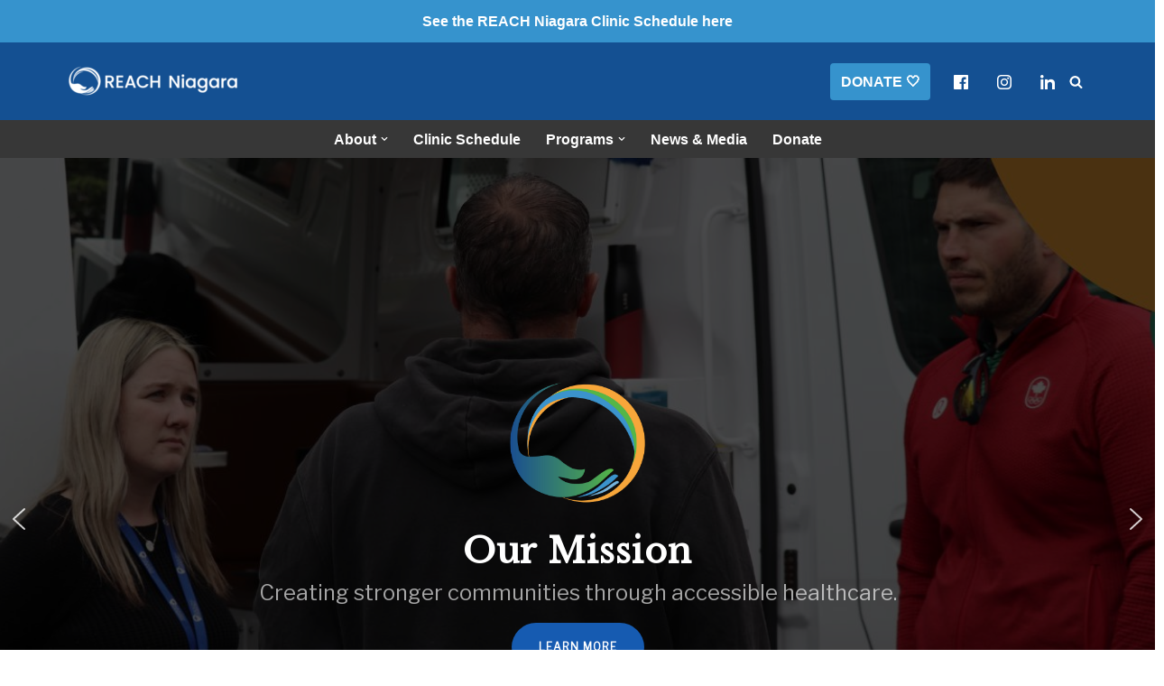

--- FILE ---
content_type: text/css
request_url: https://reachniagara.com/wp-content/uploads/elementor/css/post-25.css?ver=1768989045
body_size: 93
content:
.elementor-kit-25{--e-global-color-primary:#145092;--e-global-color-secondary:#3693CD;--e-global-color-text:#000000;--e-global-color-accent:#F8A63A;--e-global-color-de0a199:#2E6728;--e-global-color-af3747f:#328777;--e-global-color-387688f:#328777;--e-global-typography-primary-font-family:"Roboto";--e-global-typography-primary-font-weight:700;--e-global-typography-secondary-font-family:"Roboto";--e-global-typography-secondary-font-weight:400;--e-global-typography-text-font-family:"Roboto";--e-global-typography-text-font-weight:300;--e-global-typography-accent-font-family:"Plus Jakarta Sans";--e-global-typography-accent-font-weight:500;--e-global-typography-bbfce29-font-size:35px;--e-global-typography-bbfce29-font-weight:bold;--e-global-typography-bbfce29-text-transform:uppercase;}.elementor-section.elementor-section-boxed > .elementor-container{max-width:1140px;}.e-con{--container-max-width:1140px;}.elementor-widget:not(:last-child){margin-block-end:20px;}.elementor-element{--widgets-spacing:20px 20px;--widgets-spacing-row:20px;--widgets-spacing-column:20px;}{}h1.entry-title{display:var(--page-title-display);}@media(max-width:1024px){.elementor-section.elementor-section-boxed > .elementor-container{max-width:1024px;}.e-con{--container-max-width:1024px;}}@media(max-width:767px){.elementor-section.elementor-section-boxed > .elementor-container{max-width:767px;}.e-con{--container-max-width:767px;}}

--- FILE ---
content_type: text/css
request_url: https://reachniagara.com/wp-content/uploads/elementor/css/post-31.css?ver=1768989045
body_size: 4590
content:
.elementor-31 .elementor-element.elementor-element-67ff01cf{margin-top:0px;margin-bottom:0px;padding:0px 0px 0px 0px;}.elementor-31 .elementor-element.elementor-element-47d4e66f:not(.elementor-motion-effects-element-type-background) > .elementor-widget-wrap, .elementor-31 .elementor-element.elementor-element-47d4e66f > .elementor-widget-wrap > .elementor-motion-effects-container > .elementor-motion-effects-layer{background-color:transparent;background-image:linear-gradient(247deg, var( --e-global-color-nvsitebg ) 0%, var( --e-global-color-nvsitebg ) 100%);}.elementor-31 .elementor-element.elementor-element-47d4e66f > .elementor-element-populated{transition:background 0.3s, border 0.3s, border-radius 0.3s, box-shadow 0.3s;}.elementor-31 .elementor-element.elementor-element-47d4e66f > .elementor-element-populated > .elementor-background-overlay{transition:background 0.3s, border-radius 0.3s, opacity 0.3s;}.elementor-31 .elementor-element.elementor-element-5fd7f59 > .elementor-widget-container{margin:0px 0px 0px 0px;}.elementor-31 .elementor-element.elementor-element-b3fdae6{--display:flex;--min-height:0px;--flex-direction:row;--container-widget-width:initial;--container-widget-height:100%;--container-widget-flex-grow:1;--container-widget-align-self:stretch;--flex-wrap-mobile:wrap;--padding-top:50px;--padding-bottom:32px;--padding-left:20px;--padding-right:20px;}.elementor-31 .elementor-element.elementor-element-ba5714b{--display:flex;}.elementor-31 .elementor-element.elementor-element-ba5714b.e-con{--flex-grow:0;--flex-shrink:0;}.elementor-widget-image .widget-image-caption{color:var( --e-global-color-text );font-family:var( --e-global-typography-text-font-family ), Sans-serif;font-weight:var( --e-global-typography-text-font-weight );}.elementor-31 .elementor-element.elementor-element-2cc5e5e{width:var( --container-widget-width, 113.211% );max-width:113.211%;--container-widget-width:113.211%;--container-widget-flex-grow:0;}.elementor-31 .elementor-element.elementor-element-2cc5e5e.elementor-element{--flex-grow:0;--flex-shrink:0;}.elementor-31 .elementor-element.elementor-element-05d2ccc{--display:flex;}.elementor-widget-icon.elementor-view-stacked .elementor-icon{background-color:var( --e-global-color-primary );}.elementor-widget-icon.elementor-view-framed .elementor-icon, .elementor-widget-icon.elementor-view-default .elementor-icon{color:var( --e-global-color-primary );border-color:var( --e-global-color-primary );}.elementor-widget-icon.elementor-view-framed .elementor-icon, .elementor-widget-icon.elementor-view-default .elementor-icon svg{fill:var( --e-global-color-primary );}.elementor-31 .elementor-element.elementor-element-0efd833 .elementor-icon-wrapper{text-align:start;}.elementor-31 .elementor-element.elementor-element-0efd833.elementor-view-stacked .elementor-icon{background-color:var( --e-global-color-secondary );}.elementor-31 .elementor-element.elementor-element-0efd833.elementor-view-framed .elementor-icon, .elementor-31 .elementor-element.elementor-element-0efd833.elementor-view-default .elementor-icon{color:var( --e-global-color-secondary );border-color:var( --e-global-color-secondary );}.elementor-31 .elementor-element.elementor-element-0efd833.elementor-view-framed .elementor-icon, .elementor-31 .elementor-element.elementor-element-0efd833.elementor-view-default .elementor-icon svg{fill:var( --e-global-color-secondary );}.elementor-widget-heading .elementor-heading-title{font-family:var( --e-global-typography-primary-font-family ), Sans-serif;font-weight:var( --e-global-typography-primary-font-weight );color:var( --e-global-color-primary );}.elementor-31 .elementor-element.elementor-element-d6f0dbc .elementor-heading-title{color:var( --e-global-color-text );}.elementor-widget-text-editor{font-family:var( --e-global-typography-text-font-family ), Sans-serif;font-weight:var( --e-global-typography-text-font-weight );color:var( --e-global-color-text );}.elementor-widget-text-editor.elementor-drop-cap-view-stacked .elementor-drop-cap{background-color:var( --e-global-color-primary );}.elementor-widget-text-editor.elementor-drop-cap-view-framed .elementor-drop-cap, .elementor-widget-text-editor.elementor-drop-cap-view-default .elementor-drop-cap{color:var( --e-global-color-primary );border-color:var( --e-global-color-primary );}.elementor-widget-button .elementor-button{background-color:var( --e-global-color-accent );font-family:var( --e-global-typography-accent-font-family ), Sans-serif;font-weight:var( --e-global-typography-accent-font-weight );}.elementor-31 .elementor-element.elementor-element-038a6d3{--display:flex;}.elementor-31 .elementor-element.elementor-element-f804ddd{--spacer-size:30px;}.elementor-31 .elementor-element.elementor-element-a728c16{text-align:center;}.elementor-31 .elementor-element.elementor-element-a4d55aa{--display:flex;--flex-direction:row;--container-widget-width:initial;--container-widget-height:100%;--container-widget-flex-grow:1;--container-widget-align-self:stretch;--flex-wrap-mobile:wrap;--overlay-opacity:0.71;--margin-top:0px;--margin-bottom:0px;--margin-left:0px;--margin-right:0px;--padding-top:55px;--padding-bottom:55px;--padding-left:0px;--padding-right:0px;}.elementor-31 .elementor-element.elementor-element-a4d55aa:not(.elementor-motion-effects-element-type-background), .elementor-31 .elementor-element.elementor-element-a4d55aa > .elementor-motion-effects-container > .elementor-motion-effects-layer{background-image:url("https://reachniagara.com/wp-content/uploads/2025/04/Untitled-design-72.png");background-position:center center;background-repeat:repeat;background-size:cover;}.elementor-31 .elementor-element.elementor-element-a4d55aa::before, .elementor-31 .elementor-element.elementor-element-a4d55aa > .elementor-background-video-container::before, .elementor-31 .elementor-element.elementor-element-a4d55aa > .e-con-inner > .elementor-background-video-container::before, .elementor-31 .elementor-element.elementor-element-a4d55aa > .elementor-background-slideshow::before, .elementor-31 .elementor-element.elementor-element-a4d55aa > .e-con-inner > .elementor-background-slideshow::before, .elementor-31 .elementor-element.elementor-element-a4d55aa > .elementor-motion-effects-container > .elementor-motion-effects-layer::before{background-color:var( --e-global-color-nvtextdarkbg );--background-overlay:'';}.elementor-31 .elementor-element.elementor-element-f0c6544{--display:flex;}.elementor-31 .elementor-element.elementor-element-f0c6544:not(.elementor-motion-effects-element-type-background), .elementor-31 .elementor-element.elementor-element-f0c6544 > .elementor-motion-effects-container > .elementor-motion-effects-layer{background-image:url("https://reachniagara.com/wp-content/uploads/2025/04/EmergencyFrontPage-1.png");background-position:-22px -58px;}.elementor-31 .elementor-element.elementor-element-4a423cb{--spacer-size:50px;}.elementor-31 .elementor-element.elementor-element-a8b0993{text-align:center;}.elementor-31 .elementor-element.elementor-element-a8b0993 .elementor-heading-title{color:var( --e-global-color-nvsitebg );}.elementor-31 .elementor-element.elementor-element-a3ec002{text-align:center;color:var( --e-global-color-nvsitebg );}.elementor-31 .elementor-element.elementor-element-7461f21{--spacer-size:50px;}.elementor-31 .elementor-element.elementor-element-2764c6c{--display:flex;}.elementor-31 .elementor-element.elementor-element-2764c6c:not(.elementor-motion-effects-element-type-background), .elementor-31 .elementor-element.elementor-element-2764c6c > .elementor-motion-effects-container > .elementor-motion-effects-layer{background-image:url("https://reachniagara.com/wp-content/uploads/2024/10/REACHWebsite_CommunityCare2-647x1024.jpg");background-position:center center;}.elementor-31 .elementor-element.elementor-element-9224b29{--spacer-size:50px;}.elementor-31 .elementor-element.elementor-element-3c00af6{text-align:center;}.elementor-31 .elementor-element.elementor-element-3c00af6 .elementor-heading-title{color:var( --e-global-color-nvsitebg );}.elementor-31 .elementor-element.elementor-element-3e63654{text-align:center;color:var( --e-global-color-nvsitebg );}.elementor-31 .elementor-element.elementor-element-ca75d9f{--display:flex;}.elementor-31 .elementor-element.elementor-element-ca75d9f:not(.elementor-motion-effects-element-type-background), .elementor-31 .elementor-element.elementor-element-ca75d9f > .elementor-motion-effects-container > .elementor-motion-effects-layer{background-image:url("https://reachniagara.com/wp-content/uploads/2024/10/REACHWebsite_CommunityCare3-647x1024.jpg");background-position:center center;}.elementor-31 .elementor-element.elementor-element-9d0214b{--spacer-size:50px;}.elementor-31 .elementor-element.elementor-element-300756f{text-align:center;}.elementor-31 .elementor-element.elementor-element-300756f .elementor-heading-title{color:var( --e-global-color-nvsitebg );}.elementor-31 .elementor-element.elementor-element-abdca4b{text-align:center;color:var( --e-global-color-nvsitebg );}.elementor-31 .elementor-element.elementor-element-b7ae92f:not(.elementor-motion-effects-element-type-background), .elementor-31 .elementor-element.elementor-element-b7ae92f > .elementor-motion-effects-container > .elementor-motion-effects-layer{background-color:#FFFFFF;}.elementor-31 .elementor-element.elementor-element-b7ae92f{transition:background 0.3s, border 0.3s, border-radius 0.3s, box-shadow 0.3s;}.elementor-31 .elementor-element.elementor-element-b7ae92f > .elementor-background-overlay{transition:background 0.3s, border-radius 0.3s, opacity 0.3s;}.elementor-31 .elementor-element.elementor-element-408ede8{--spacer-size:1px;}.elementor-31 .elementor-element.elementor-element-408ede8 > .elementor-widget-container{margin:-15px -15px -15px -15px;padding:-17px -17px -17px -17px;}.elementor-31 .elementor-element.elementor-element-ffeee18 > .elementor-widget-container{margin:0px 0px 0px 0px;}.elementor-31 .elementor-element.elementor-element-ffeee18{text-align:center;}.elementor-31 .elementor-element.elementor-element-ffeee18 .elementor-heading-title{color:#145092;}.elementor-31 .elementor-element.elementor-element-1db0dd00 > .elementor-container > .elementor-column > .elementor-widget-wrap{align-content:center;align-items:center;}.elementor-31 .elementor-element.elementor-element-1db0dd00:not(.elementor-motion-effects-element-type-background), .elementor-31 .elementor-element.elementor-element-1db0dd00 > .elementor-motion-effects-container > .elementor-motion-effects-layer{background-color:#145092;}.elementor-31 .elementor-element.elementor-element-1db0dd00 > .elementor-container{min-height:534px;}.elementor-31 .elementor-element.elementor-element-1db0dd00{transition:background 0.3s, border 0.3s, border-radius 0.3s, box-shadow 0.3s;margin-top:-10px;margin-bottom:0px;}.elementor-31 .elementor-element.elementor-element-1db0dd00 > .elementor-background-overlay{transition:background 0.3s, border-radius 0.3s, opacity 0.3s;}.elementor-31 .elementor-element.elementor-element-12fd7d84:not(.elementor-motion-effects-element-type-background) > .elementor-widget-wrap, .elementor-31 .elementor-element.elementor-element-12fd7d84 > .elementor-widget-wrap > .elementor-motion-effects-container > .elementor-motion-effects-layer{background-color:#145092;}.elementor-31 .elementor-element.elementor-element-12fd7d84 > .elementor-element-populated{transition:background 0.3s, border 0.3s, border-radius 0.3s, box-shadow 0.3s;margin:0px 29px 0px 17px;--e-column-margin-right:29px;--e-column-margin-left:17px;}.elementor-31 .elementor-element.elementor-element-12fd7d84 > .elementor-element-populated > .elementor-background-overlay{transition:background 0.3s, border-radius 0.3s, opacity 0.3s;}.elementor-31 .elementor-element.elementor-element-3e4e512c > .elementor-widget-container{margin:7px 7px 7px 7px;padding:-5px -15px -5px -12px;}.elementor-31 .elementor-element.elementor-element-3e4e512c .elementor-icon-wrapper{text-align:start;}.elementor-31 .elementor-element.elementor-element-3e4e512c.elementor-view-stacked .elementor-icon{background-color:var( --e-global-color-nvsitebg );}.elementor-31 .elementor-element.elementor-element-3e4e512c.elementor-view-framed .elementor-icon, .elementor-31 .elementor-element.elementor-element-3e4e512c.elementor-view-default .elementor-icon{color:var( --e-global-color-nvsitebg );border-color:var( --e-global-color-nvsitebg );}.elementor-31 .elementor-element.elementor-element-3e4e512c.elementor-view-framed .elementor-icon, .elementor-31 .elementor-element.elementor-element-3e4e512c.elementor-view-default .elementor-icon svg{fill:var( --e-global-color-nvsitebg );}.elementor-31 .elementor-element.elementor-element-201bfcd9 > .elementor-widget-container{padding:0px 0px 25px 0px;}.elementor-31 .elementor-element.elementor-element-201bfcd9 .elementor-heading-title{color:var( --e-global-color-nvsitebg );}.elementor-31 .elementor-element.elementor-element-6334489{font-family:"Roboto", Sans-serif;font-weight:400;color:var( --e-global-color-nvsitebg );}.elementor-31 .elementor-element.elementor-element-e3a55d6 > .elementor-element-populated{margin:0px 0px 0px 0px;--e-column-margin-right:0px;--e-column-margin-left:0px;padding:0px 0px 0px 0px;}.elementor-31 .elementor-element.elementor-element-4b6b628a > .elementor-widget-container{padding:16px 16px 16px 16px;}.elementor-31 .elementor-element.elementor-element-4b6b628a img{height:500px;object-fit:contain;object-position:center center;}.elementor-31 .elementor-element.elementor-element-896ad5e{--spacer-size:50px;}.elementor-31 .elementor-element.elementor-element-5476e23 > .elementor-element-populated{padding:0px 0px 0px 0px;}.elementor-bc-flex-widget .elementor-31 .elementor-element.elementor-element-b90482b.elementor-column .elementor-widget-wrap{align-items:center;}.elementor-31 .elementor-element.elementor-element-b90482b.elementor-column.elementor-element[data-element_type="column"] > .elementor-widget-wrap.elementor-element-populated{align-content:center;align-items:center;}.elementor-31 .elementor-element.elementor-element-40cc1a8 .elementor-icon-wrapper{text-align:start;}.elementor-31 .elementor-element.elementor-element-40cc1a8.elementor-view-stacked .elementor-icon{background-color:#F8A63A;}.elementor-31 .elementor-element.elementor-element-40cc1a8.elementor-view-framed .elementor-icon, .elementor-31 .elementor-element.elementor-element-40cc1a8.elementor-view-default .elementor-icon{color:#F8A63A;border-color:#F8A63A;}.elementor-31 .elementor-element.elementor-element-40cc1a8.elementor-view-framed .elementor-icon, .elementor-31 .elementor-element.elementor-element-40cc1a8.elementor-view-default .elementor-icon svg{fill:#F8A63A;}.elementor-31 .elementor-element.elementor-element-de08687 > .elementor-widget-container{padding:0px 0px 17px 0px;}.elementor-31 .elementor-element.elementor-element-de08687 .elementor-heading-title{font-family:"Roboto", Sans-serif;font-weight:700;}.elementor-31 .elementor-element.elementor-element-0b24bec .elementor-button{background-color:#145092;font-family:"Plus Jakarta Sans", Sans-serif;font-weight:500;padding:16px 16px 16px 16px;}.elementor-31 .elementor-element.elementor-element-0b24bec > .elementor-widget-container{margin:0px 0px 0px 0px;}.elementor-31 .elementor-element.elementor-element-6902ea4{--spacer-size:50px;}.elementor-31 .elementor-element.elementor-element-118e7ff:not(.elementor-motion-effects-element-type-background), .elementor-31 .elementor-element.elementor-element-118e7ff > .elementor-motion-effects-container > .elementor-motion-effects-layer{background-color:#328777;}.elementor-31 .elementor-element.elementor-element-118e7ff{transition:background 0.3s, border 0.3s, border-radius 0.3s, box-shadow 0.3s;}.elementor-31 .elementor-element.elementor-element-118e7ff > .elementor-background-overlay{transition:background 0.3s, border-radius 0.3s, opacity 0.3s;}.elementor-31 .elementor-element.elementor-element-0236e4b:not(.elementor-motion-effects-element-type-background) > .elementor-widget-wrap, .elementor-31 .elementor-element.elementor-element-0236e4b > .elementor-widget-wrap > .elementor-motion-effects-container > .elementor-motion-effects-layer{background-color:#328777;}.elementor-31 .elementor-element.elementor-element-0236e4b > .elementor-element-populated{transition:background 0.3s, border 0.3s, border-radius 0.3s, box-shadow 0.3s;}.elementor-31 .elementor-element.elementor-element-0236e4b > .elementor-element-populated > .elementor-background-overlay{transition:background 0.3s, border-radius 0.3s, opacity 0.3s;}.elementor-31 .elementor-element.elementor-element-0fdf137:not(.elementor-motion-effects-element-type-background), .elementor-31 .elementor-element.elementor-element-0fdf137 > .elementor-motion-effects-container > .elementor-motion-effects-layer{background-color:#328777;}.elementor-31 .elementor-element.elementor-element-0fdf137{transition:background 0.3s, border 0.3s, border-radius 0.3s, box-shadow 0.3s;}.elementor-31 .elementor-element.elementor-element-0fdf137 > .elementor-background-overlay{transition:background 0.3s, border-radius 0.3s, opacity 0.3s;}.elementor-31 .elementor-element.elementor-element-f595a94 > .elementor-widget-container{padding:40px 0px 0px 0px;}.elementor-31 .elementor-element.elementor-element-f595a94 .elementor-heading-title{font-family:"Roboto", Sans-serif;font-size:44px;font-weight:700;color:var( --e-global-color-nvsitebg );}.elementor-31 .elementor-element.elementor-element-d83ac50{font-family:"Roboto", Sans-serif;font-weight:400;color:var( --e-global-color-nvsitebg );}.elementor-31 .elementor-element.elementor-element-ad60e7d{--display:flex;--margin-top:-10px;--margin-bottom:0px;--margin-left:0px;--margin-right:0px;}.elementor-31 .elementor-element.elementor-element-ad60e7d:not(.elementor-motion-effects-element-type-background), .elementor-31 .elementor-element.elementor-element-ad60e7d > .elementor-motion-effects-container > .elementor-motion-effects-layer{background-image:url("https://reachniagara.com/wp-content/uploads/2025/02/Copy-of-Communication-Updates.png");}.elementor-31 .elementor-element.elementor-element-1f1ea02{--display:flex;}.elementor-widget-premium-addon-blog .premium-blog-filters-container li a.category{font-family:var( --e-global-typography-primary-font-family ), Sans-serif;font-weight:var( --e-global-typography-primary-font-weight );color:var( --e-global-color-secondary );background-color:var( --e-global-color-primary );}.elementor-widget-premium-addon-blog .premium-blog-filters-container li a.active{color:var( --e-global-color-primary );background-color:var( --e-global-color-secondary );}.elementor-widget-premium-addon-blog .premium-blog-post-link:before, .elementor-widget-premium-addon-blog .premium-blog-post-link:after{border-color:var( --e-global-color-secondary );}.elementor-widget-premium-addon-blog .premium-blog-entry-title, .elementor-widget-premium-addon-blog .premium-blog-entry-title a{font-family:var( --e-global-typography-primary-font-family ), Sans-serif;font-weight:var( --e-global-typography-primary-font-weight );}.elementor-widget-premium-addon-blog .premium-blog-entry-title a{color:var( --e-global-color-secondary );}.elementor-widget-premium-addon-blog .premium-blog-entry-title:hover a{color:var( --e-global-color-primary );}.elementor-widget-premium-addon-blog .premium-blog-cats-container a{font-family:var( --e-global-typography-secondary-font-family ), Sans-serif;font-weight:var( --e-global-typography-secondary-font-weight );}.elementor-widget-premium-addon-blog .premium-blog-meta-data{font-family:var( --e-global-typography-secondary-font-family ), Sans-serif;font-weight:var( --e-global-typography-secondary-font-weight );}.elementor-widget-premium-addon-blog .premium-blog-post-content{color:var( --e-global-color-text );}.elementor-widget-premium-addon-blog .premium-blog-post-tags-container{font-family:var( --e-global-typography-secondary-font-family ), Sans-serif;font-weight:var( --e-global-typography-secondary-font-weight );color:var( --e-global-color-secondary );}.elementor-widget-premium-addon-blog .premium-blog-pagination-container .page-numbers{color:var( --e-global-color-secondary );background-color:var( --e-global-color-primary );}.elementor-widget-premium-addon-blog .premium-blog-pagination-container .page-numbers:hover{color:var( --e-global-color-primary );background-color:var( --e-global-color-secondary );}.elementor-widget-premium-addon-blog .premium-blog-pagination-container span.current{color:var( --e-global-color-primary );background-color:var( --e-global-color-secondary );}.elementor-widget-premium-addon-blog ul.slick-dots li{color:var( --e-global-color-secondary );}.elementor-widget-premium-addon-blog ul.slick-dots li.slick-active{color:var( --e-global-color-primary );}.elementor-widget-premium-addon-blog.premium-blog__carousel-yes .slick-arrow{color:var( --e-global-color-primary );background-color:var( --e-global-color-secondary );}.elementor-31 .elementor-element.elementor-element-2336800 .premium-blog-post-outer-container{width:25%;margin-bottom:5px;}.elementor-31 .elementor-element.elementor-element-2336800 .premium-blog-wrap:not(.premium-blog-marquee) .premium-blog-post-outer-container{padding-inline:calc( 5px/2 );}.elementor-31 .elementor-element.elementor-element-2336800 .premium-blog-wrap:not(.premium-blog-marquee){margin-inline:calc( -5px/2 );}.elementor-31 .elementor-element.elementor-element-2336800 .premium-marquee-wrapper{--pa-marquee-spacing:5px;}.elementor-31 .elementor-element.elementor-element-2336800 .premium-blog-content-wrapper{text-align:start;}.elementor-31 .elementor-element.elementor-element-2336800 .post-categories , .elementor-31 .elementor-element.elementor-element-2336800 .premium-blog-post-tags-container {justify-content:start;}.elementor-31 .elementor-element.elementor-element-2336800 .premium-blog-thumbnail-container img{object-fit:cover;}.elementor-31 .elementor-element.elementor-element-2336800 .premium-blog-post-container{background-color:#f5f5f5;}.elementor-31 .elementor-element.elementor-element-249a1965:not(.elementor-motion-effects-element-type-background) > .elementor-widget-wrap, .elementor-31 .elementor-element.elementor-element-249a1965 > .elementor-widget-wrap > .elementor-motion-effects-container > .elementor-motion-effects-layer{background-image:url("https://reachniagara.com/wp-content/uploads/2024/10/REACHWebsite_Footer1.jpg");background-position:center center;background-size:cover;}.elementor-31 .elementor-element.elementor-element-249a1965 > .elementor-element-populated{transition:background 0.3s, border 0.3s, border-radius 0.3s, box-shadow 0.3s;}.elementor-31 .elementor-element.elementor-element-249a1965 > .elementor-element-populated > .elementor-background-overlay{transition:background 0.3s, border-radius 0.3s, opacity 0.3s;}.elementor-31 .elementor-element.elementor-element-3a18ed0d > .elementor-widget-container{padding:050px 99px 50px 99px;}.elementor-31 .elementor-element.elementor-element-3a18ed0d{text-align:center;}.elementor-31 .elementor-element.elementor-element-3a18ed0d .elementor-heading-title{color:var( --e-global-color-nvsitebg );}.elementor-31 .elementor-element.elementor-element-471e4864:not(.elementor-motion-effects-element-type-background) > .elementor-widget-wrap, .elementor-31 .elementor-element.elementor-element-471e4864 > .elementor-widget-wrap > .elementor-motion-effects-container > .elementor-motion-effects-layer{background-image:url("https://reachniagara.com/wp-content/uploads/2024/10/REACHWebsite_Footer2.jpg");background-position:center center;background-size:cover;}.elementor-31 .elementor-element.elementor-element-471e4864 > .elementor-element-populated{transition:background 0.3s, border 0.3s, border-radius 0.3s, box-shadow 0.3s;}.elementor-31 .elementor-element.elementor-element-471e4864 > .elementor-element-populated > .elementor-background-overlay{transition:background 0.3s, border-radius 0.3s, opacity 0.3s;}.elementor-31 .elementor-element.elementor-element-657dfc6b > .elementor-widget-container{padding:50px 00px 50px 0px;}.elementor-31 .elementor-element.elementor-element-657dfc6b{text-align:center;}.elementor-31 .elementor-element.elementor-element-657dfc6b .elementor-heading-title{color:var( --e-global-color-nvsitebg );}@media(min-width:768px){.elementor-31 .elementor-element.elementor-element-ba5714b{--width:32.975%;}.elementor-31 .elementor-element.elementor-element-12fd7d84{width:42.946%;}.elementor-31 .elementor-element.elementor-element-e3a55d6{width:57.054%;}.elementor-31 .elementor-element.elementor-element-5476e23{width:44.462%;}.elementor-31 .elementor-element.elementor-element-b90482b{width:55.538%;}}@media(max-width:1024px){.elementor-31 .elementor-element.elementor-element-f0c6544:not(.elementor-motion-effects-element-type-background), .elementor-31 .elementor-element.elementor-element-f0c6544 > .elementor-motion-effects-container > .elementor-motion-effects-layer{background-position:0px 0px;}.elementor-31 .elementor-element.elementor-element-2336800 .premium-blog-post-outer-container{width:50%;}}@media(max-width:767px){.elementor-31 .elementor-element.elementor-element-f0c6544:not(.elementor-motion-effects-element-type-background), .elementor-31 .elementor-element.elementor-element-f0c6544 > .elementor-motion-effects-container > .elementor-motion-effects-layer{background-position:0px 0px;}.elementor-31 .elementor-element.elementor-element-2336800 .premium-blog-post-outer-container{width:100%;}}